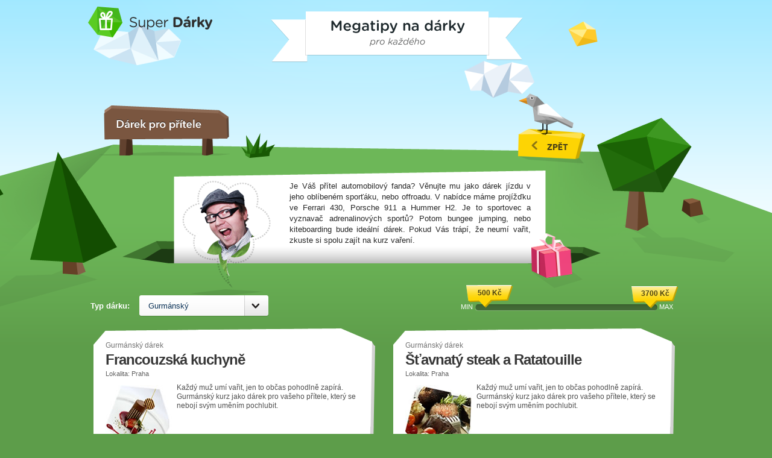

--- FILE ---
content_type: text/html; charset=UTF-8
request_url: https://www.superdarky.cz/darek-pro-pritele/?typ=gurman
body_size: 4929
content:
<!DOCTYPE html PUBLIC "-//W3C//DTD XHTML 1.1//EN" "http://www.w3.org/TR/xhtml11/DTD/xhtml11.dtd">
<html xmlns="http://www.w3.org/1999/xhtml" xml:lang="cs">
<head>
<meta http-equiv="Content-Type" content="text/html; charset=utf-8" />
<title>Dárek pro přítele | Dárky &ndash; Zážitky.cz</title>
<link rel="shortcut icon" href="/favicon.ico" type="image/ico" />
<link href="/inc/css/darky.css" type="text/css" rel="stylesheet" media="screen" />
<link href="/inc/css/chosen.css" type="text/css" rel="stylesheet" media="screen" />
<!--[if IE]>
  <link href="/inc/css/darky.ie.css" type="text/css" media="screen" rel="stylesheet" />
<![endif]-->
<!--[if lte IE 6]>
  <link href="/inc/css/darky.ie6.css" type="text/css" media="screen" rel="stylesheet" />
<![endif]-->
<? if ($_SERVER['HTTP_HOST'] == 'vanocni.zazitky.cz.dev'): ?>
<script type="text/javascript" src="/inc/js/mootools-1.2.4-core-nc.js"></script>
<script type="text/javascript" src="/inc/js/mootools-1.2.4.2-more-nc.js"></script>
<? else: ?>
<script type="text/javascript" src="/inc/js/mootools-1.2.4-core-yc.js"></script>
<script type="text/javascript" src="/inc/js/mootools-1.2.4.2-more-yc.js"></script>
<? endif ?>
<script type="text/javascript" src="/inc/js/zazitky.darky.js"></script>
<script type="text/javascript" src="/inc/js/chosen.min.js"></script>
<script type="text/javascript" src="/inc/js/reftracker.js"></script>
<meta property="fb:page_id" content="160334373084" /> </head>

<body>
<!-- Google Tag Manager -->
<noscript><iframe src="//www.googletagmanager.com/ns.html?id=GTM-MFNPTJ"
height="0" width="0" style="display:none;visibility:hidden"></iframe></noscript>
<script>(function(w,d,s,l,i){w[l]=w[l]||[];w[l].push({'gtm.start':
new Date().getTime(),event:'gtm.js'});var f=d.getElementsByTagName(s)[0],
j=d.createElement(s),dl=l!='dataLayer'?'&l='+l:'';j.async=true;j.src=
'//www.googletagmanager.com/gtm.js?id='+i+dl;f.parentNode.insertBefore(j,f);
})(window,document,'script','dataLayer','GTM-MFNPTJ');</script>
<!-- End Google Tag Manager -->
<!-- top/bottom background -->
<div id="bg-top" class="detail-cat">
<div id="clouds">
<div id="bg-bottom">
  <!-- page wrapper -->
  <div id="page-wrapper">
    <!-- header -->
    <div id="header">
      <p id="subtitle" class="overlap"><a href="http://www.superdarky.cz/">Megatipy na dárky pro každého</a></p>
    </div>
    <!--/ header -->
    <hr />
    <!-- content -->
    <div id="content"><a href="/" class="back">Všechny vánoční dárky</a>
	<div class="cat-header cat2">
						<h1 class="title2"><span></span>Dárek pro přítele</h1>
			<div class="about">Je Váš přítel automobilový fanda? Věnujte mu jako dárek jízdu v jeho oblíbeném sporťáku, nebo offroadu. V nabídce máme projížďku ve Ferrari 430, Porsche 911 a Hummer H2. Je to sportovec a vyznavač adrenalinových sportů? Potom bungee jumping, nebo kiteboarding bude ideální dárek. Pokud Vás trápí, že neumí vařit, zkuste si spolu zajít na kurz vaření.</div>
			      <div id="filter">
        <div class="type">
          <label for="gift_type"><strong>Typ dárku:</strong></label>
		  <div class="options"><span>
		  Gurmánský		  </span></div>
		  <div class="sitetype" style="display: none;">
		    <a href="<? $page = split('\?', $_SERVER['REQUEST_URI']); echo $page[0] ?>">Všechny typy</a>
			<a href="?typ=adrenalin">Adrenalinový</a>
			<a href="?typ=auto">Automobilový</a>
			<a href="?typ=gurman">Gurmánský</a>
			<a href="?typ=krasa">Pro krásu</a>
			<a href="?typ=relaxace">Relaxační</a>
			<a href="?typ=vzduch">Vzdušný</a>
			<a href="?typ=povolani">Povolání na zkoušku</a>
			<a href="?typ=exkluzivni" class="last">Exkluzivní</a>
		  </div>

        </div>
        <div id="price-range" class="double-slider">
          
          <div class="range">
            <input type="hidden" name="min" value="0" class="input-min" />
            <input type="hidden" name="max" value="0" class="input-max" />
            <label class="min">Min <input type="text" name="view[min]" value="" class="output-min" /></label>
            <label class="max">Max <input type="text" name="view[max]" value="" class="output-max" /></label>
            <span class="knob-min"><span></span></span>
            <span class="knob-max"><span></span></span>
          </div>
        </div>
      </div>

	</div>
    
      <div id="item">
        <div class="item">
          <h2><em>Gurmánský dárek</em> <a href="http://www.zazitky.cz/gurmanske-zazitky/francouzska-kuchyne/" onclick="window.open('http://www.zazitky.cz/gurmanske-zazitky/francouzska-kuchyne/'); return false">Francouzská kuchyně</a></h2>
          <p class="location">Lokalita: Praha</p>
          <img src="/img/zazitky/francouzska-kuchyne.jpg" width="110" height="110" alt="" class="left" />
          <p>Každý muž umí vařit, jen to občas pohodlně zapírá. Gurmánský kurz jako dárek pro vašeho přítele, který se nebojí svým uměním pochlubit.</p>
          <p class="price">Cena od: <strong>3 699&nbsp;Kč</strong></p>
          <p class="more"><a href="http://www.zazitky.cz/gurmanske-zazitky/francouzska-kuchyne/" onclick="window.open('http://www.zazitky.cz/gurmanske-zazitky/francouzska-kuchyne/'); return false">více o zážitku</a></p>
        </div>
        <div class="item">
          <h2><em>Gurmánský dárek</em> <a href="http://www.zazitky.cz/gurmanske-zazitky/stavnaty-steak-a-ratatouille/" onclick="window.open('http://www.zazitky.cz/gurmanske-zazitky/stavnaty-steak-a-ratatouille/'); return false">Šťavnatý steak a Ratatouille</a></h2>
          <p class="location">Lokalita: Praha</p>
          <img src="/img/zazitky/stavnaty-steak-a-ratatouille.jpg" width="110" height="110" alt="" class="left" />
          <p>Každý muž umí vařit, jen to občas pohodlně zapírá. Gurmánský kurz jako dárek pro vašeho přítele, který se nebojí svým uměním pochlubit.</p>
          <p class="price">Cena od: <strong>3 699&nbsp;Kč</strong></p>
          <p class="more"><a href="http://www.zazitky.cz/gurmanske-zazitky/stavnaty-steak-a-ratatouille/" onclick="window.open('http://www.zazitky.cz/gurmanske-zazitky/stavnaty-steak-a-ratatouille/'); return false">více o zážitku</a></p>
        </div>
        <div class="item">
          <h2><em>Gurmánský dárek</em> <a href="http://www.zazitky.cz/gurmanske-zazitky/umeni-sushi-a-japonske-kuchyne/" onclick="window.open('http://www.zazitky.cz/gurmanske-zazitky/umeni-sushi-a-japonske-kuchyne/'); return false">Umění sushi a&nbsp;japonské kuchyně</a></h2>
          <p class="location">Lokalita: Praha</p>
          <img src="/img/zazitky/umeni-sushi-a-japonske-kuchyne.jpg" width="110" height="110" alt="" class="left" />
          <p>Vyzkoušejte si výrobu sushi! Vlastnoručně vyrobené japonské pokrmy obohatí vaše kulinářské rozhledy.</p>
          <p class="price">Cena od: <strong>3 699&nbsp;Kč</strong></p>
          <p class="more"><a href="http://www.zazitky.cz/gurmanske-zazitky/umeni-sushi-a-japonske-kuchyne/" onclick="window.open('http://www.zazitky.cz/gurmanske-zazitky/umeni-sushi-a-japonske-kuchyne/'); return false">více o zážitku</a></p>
        </div>
        <div class="item">
          <h2><em>Gurmánský dárek</em> <a href="http://www.zazitky.cz/gurmanske-zazitky/za-tajemstvim-morskych-plodu/" onclick="window.open('http://www.zazitky.cz/gurmanske-zazitky/za-tajemstvim-morskych-plodu/'); return false">Za tajemstvím mořských plodů</a></h2>
          <p class="location">Lokalita: Praha</p>
          <img src="/img/zazitky/za-tajemstvim-morskych-plodu.jpg" width="110" height="110" alt="" class="left" />
          <p>Každý muž umí vařit, jen to občas pohodlně zapírá. Gurmánský kurz jako dárek pro vašeho přítele, který se nebojí svým uměním pochlubit.</p>
          <p class="price">Cena od: <strong>3 699&nbsp;Kč</strong></p>
          <p class="more"><a href="http://www.zazitky.cz/gurmanske-zazitky/za-tajemstvim-morskych-plodu/" onclick="window.open('http://www.zazitky.cz/gurmanske-zazitky/za-tajemstvim-morskych-plodu/'); return false">více o zážitku</a></p>
        </div>
        <div class="item">
          <h2><em>Gurmánský dárek</em> <a href="http://www.zazitky.cz/gurmanske-zazitky/cokoladove-tvoreni/" onclick="window.open('http://www.zazitky.cz/gurmanske-zazitky/cokoladove-tvoreni/'); return false">Čokoládové tvoření</a></h2>
          <p class="location">Lokalita: Praha</p>
          <img src="/img/zazitky/cokoladove-tvoreni.jpg" width="110" height="110" alt="" class="left" />
          <p>Přestaňte se olizovat a pojďte si vytvořit vlastní tabulku čokolády a pralinky dle vašeho gusta. ;-) Fantazii se meze nekladou.</p>
          <p class="price">Cena od: <strong>2 399&nbsp;Kč</strong></p>
          <p class="more"><a href="http://www.zazitky.cz/gurmanske-zazitky/cokoladove-tvoreni/" onclick="window.open('http://www.zazitky.cz/gurmanske-zazitky/cokoladove-tvoreni/'); return false">více o zážitku</a></p>
        </div>
        <div class="item">
          <h2><em>Gurmánský dárek</em> <a href="http://www.zazitky.cz/gurmanske-zazitky/cokolada-a-pralinky/" onclick="window.open('http://www.zazitky.cz/gurmanske-zazitky/cokolada-a-pralinky/'); return false">Čokoláda a pralinky</a></h2>
          <p class="location">Lokalita: Praha</p>
          <img src="/img/zazitky/cokolada-a-pralinky.jpg" width="110" height="110" alt="" class="left" />
          <p>Pronikněte do tajů čokolády a&nbsp;odneste si vlastnoručně vyrobenou bonboniéru.</p>
          <p class="price">Cena od: <strong>3 699&nbsp;Kč</strong></p>
          <p class="more"><a href="http://www.zazitky.cz/gurmanske-zazitky/cokolada-a-pralinky/" onclick="window.open('http://www.zazitky.cz/gurmanske-zazitky/cokolada-a-pralinky/'); return false">více o zážitku</a></p>
        </div>
					<div class="item">
						<h2><em>Univerzální dárek</em> <a href="http://www.zazitky.cz/automobilove-zazitky/univerzalni-certifikat/#objednavka-zazitku">Univerzální certifikát</a></h2>
						<a href="http://www.zazitky.cz/automobilove-zazitky/univerzalni-certifikat/#objednavka-zazitku"><img src="/img/zazitky/univerzalni-certifikat.jpg" width="110" height="110" alt="" class="left" /></a>
						<p>Pokud nevíte, jaký dárek vybrat, zvolte náš univerzální certifikát. Vámi obdarovaný si může sám zvolit konkrétní zážitek.</p>
						<p class="price">Cena od: <strong>500&nbsp;Kč</strong></p>
						<p class="more"><a href="http://www.zazitky.cz/automobilove-zazitky/univerzalni-certifikat/#objednavka-zazitku">více o zážitku</a></p>
					</div>      </div>
      <div id="empty-page">
        <h2>Jejda, nic jsme pro vás nenašli. Zkuste změnit typ zážitku, nebo cenový rozsah.</h2>
      </div>      
      <div class="clear">&nbsp;</div>
      
<?php/*      <h2 class="title-next"><span></span>Komu dále najít dárek?</h2>
	<div id="categories" class="categories nobg">
	   <div class="pritelkyne cat-box">
          <a href="/darek-pro-pritelkyni/" title="Dárek pro přítelkyni" class="main">Dárek pro přítelkyni</a>
		  <a href="/darek-pro-pritelkyni/" title="Dárek pro přítelkyni">
		  <span>Dárky </span>
		  <strong>pro přítelkyni</strong>
		  </a>
          <div class="bubble">
            <p><span>Věnujte jí něco výjimečného! Originální dárky pro vaši lásku najdete právě zde!</span>
			<a href="/darek-pro-pritelkyni/">Dárek pro přítelkyni</a></p>
          </div>
        </div>
		
        <div class="pritel cat-box">
		<a href="/darek-pro-pritele/" title="Dárek pro přítele" class="main">Dárek pro přítele</a>
		<a href="/darek-pro-pritele/" title="Dárek pro přítele">
          <span>Dáreky </span> 
		  <strong>pro přítele</strong>
		</a>
          <div class="bubble">
            <p>
			<span>Darujte mu něco, z&nbsp;čeho mu spadne čelist až na zem. I&nbsp;takové dárky máme!</span>
			<a href="/darek-pro-pritele/">Dárek pro přítele</a></p>
          </div>
		</div>
		
        <div class="zeny cat-box">
        <a href="/darky-pro-zeny/" title="Dárky pro ženy" class="main">Dárky pro ženy</a>
		<a href="/darky-pro-zeny/" title="Dárky pro ženy">
		  <span>Dárky</span> 
		  <strong>pro ženy</strong>
		</a>
          <div class="bubble">
            <p>
			<span>Vyberte vhodný dárek pro manželku, kamarádku nebo ségru. Spokojenost obdarované zaručena!</span>
			<a href="/darek-pro-sestru/">Dárek pro sestru</a><br />
			<a href="/darek-pro-dceru/">Dárek pro dceru</a><br />
			<a href="/darky-pro-zeny/">Dárky pro ženy</a>
			</p>
          </div>
        </div>
		
        <div class="muzi cat-box">
        <a href="/darky-pro-muze/" title="Dárky pro muže" class="main">Dárky pro muže</a>
		<a href="/darky-pro-muze/" title="Dárky pro muže">
		  <span>Dárky</span>
		  <strong>pro muže</strong>
		</a>
          <div class="bubble">
            <p>
			<span>Vybírejte z&nbsp;naší bohaté vánoční nabídky a&nbsp;udělejte mu radost. Manžel, brácha nebo kamarád, všichni budou nadšení.</span>
			<a href="/darek-pro-bratra/">Dárek pro bratra</a><br />
			<a href="/darek-pro-syna/">Dárek pro syna</a><br />
			<a href="/darky-pro-muze/">Dárky pro muže</a>
			</p>
          </div>
		</div>
		
        <div class="rodice cat-box">
        <a href="/darky-pro-rodice/" title="Dárky pro rodiče" class="main">Dárky pro rodiče</a>
		<a href="/darky-pro-rodice/" title="Dárky pro rodiče">
		  <span>Dárky </span>
		  <strong>pro rodiče</strong>
		</a>
          <div class="bubble">
            <p>
			<span>Dejte průchod fantazii a&nbsp;vyberte rodičům netradiční vánoční dárek. Dárek, který se jim vryje do paměti.</span>
			<a href="/darek-pro-maminku/">Dárek pro maminku</a><br />
			<a href="/darek-pro-tatinka/">Dárek pro tatinka</a><br />
			<a href="/darky-pro-rodice/">Dárky pro rodiče</a>
			</p>
          </div>
        </div>
		
        <div class="prarodice cat-box">
        <a href="/darky-pro-dedecka-a-babicku/" title="Dárky pro dědečka a babičku" class="main">Dárky pro dědečka a babičku</a>
		<a href="/darky-pro-dedecka-a-babicku/" title="Dárky pro dědečka a babičku">
		  <span>Dárky <b>pro babičku</b></span>
		  <strong>a dědečka</strong>
		</a>
          <div class="bubble">
            <p>
			<span>Věnujte babičce a&nbsp;dědečkovi hezký dárek. Vaše vánoční překvapení bude milým důkazem toho, jak moc své prarodiče milujete.</span>
			<a href="/darek-pro-dedecka/">Dárek pro dědečka</a><br />
			<a href="/darek-pro-babicku/">Dárek pro babičku</a><br />
			<a href="/darky-pro-dedecka-a-babicku/">Dárky pro<br> dědečka a babičku</a>
			</p>
          </div>
        </div>
		
        <div class="kamaradi cat-box">
        <a href="/darky-pro-kamarady/" title="Dárky pro kamarády" class="main">Dárky pro kamarády</a>
		<a href="/darky-pro-kamarady/" title="Dárky pro kamarády">
		  <span>Dárky </span>
		  <strong>pro kamarády</strong>
		</a>
          <div class="bubble">
            <p>
			<span>Máte chuť spáchat spolu s&nbsp;kamarády něco bláznivého? Adrenalinové dárky jsou tou správnou volbou!</span>
			<a href="/darek-pro-kamaradku/">Dárek pro kamarádku</a><br />
			<a href="/darek-pro-kamarada/">Dárek pro kamaráda</a><br />
			<a href="/darky-pro-kamarady/">Dárky pro kamarády</a>
			</p>
          </div>
        </div>
		<div class="deti cat-box">
        <a href="/darky-pro-deti/" title="Dárky pro děti" class="main">Dárky pro děti</a>
		<a href="/darky-pro-deti/" title="Dárky pro děti">
		  <span>Dárky </span>
		  <strong> pro děti</strong>
		</a>
          <div class="bubble">
            <p>
			<span>Máte chuť spáchat spolu s&nbsp;kamarády něco bláznivého? Adrenalinové dárky jsou tou správnou volbou!</span>
			<a href="/darky-pro-kluky/">Dárek pro kluky</a><br />
			<a href="/darky-pro-divky/">Dárek pro dívky</a><br />
			<a href="/darky-pro-deti/">Dárky pro děti</a>
			</p>
          </div>
        </div>
	</div>
*/?>
    </div>
    <!--/ content -->
    <hr />


    <!-- footer -->
    <div id="footer">
	  <div id="f-facebook">
        <p>
			Zážitky.cz
			<b><a href="http://www.facebook.com/zazitky.cz">na Facebooku</a></b>
        </p>
	  </div><div class="separator">&nbsp;</div>
      <div id="f-phone">
        <p>
			<span>Volejte</span>
            <strong>222&nbsp;313&nbsp;010</strong>
            (od 9:00 do 18:00)
        </p>
	  </div><div class="separator">&nbsp;</div>
	  <div id="f-email">
        <p>
            <span>Pište</span>
			<a href="mailto:info@zazitky.cz">info@zazitky.cz</a>
            (nonstop)
        </p>
      </div>
      
	  <div class="link-box">
	  <h4>Další zážitky</h4>
	  <a href="http://www.zazitky.cz/exkluzivni-adrenalin/" title="Adrenalinové zážitky">Adrenalinové zážitky</a><br />
	  <a href="http://www.zazitky.cz/vyhlidkove-lety/" title="Vyhlídkové lety">Vyhlídkové lety</a><br />
	  <a href="http://www.zazitky.cz/lety-balonem/" title="http://www.zazitky.cz/lety-balonem/">Vyhlídkové lety balónem</a><br />
	  <a href="http://www.zazitky.cz/thajske-masaze/" title="Thajské masáže">Thajské masáže</a>

	  </div>
	  <div class="link-box">
	  <h4>Doporučujeme</h4>
	  <a href="http://www.jninterier.cz/vestavene-skrine/" title="Vestavěné skříně">Vestavěné skříně</a><br />
	  <a href="http://www.jninterier.cz/kuchyne/" title="Kuchyně">Kuchyně</a><br />
	  <a href="http://valentynske.zazitky.cz/" title="Valentýnské dárky">Valentýnské dárky</a><br />
	  <a href="http://vanocni.zazitky.cz/" title="Vánoční dárky">Vánoční dárky</a><br />
	  <a href="http://www.dumknihy.cz/fifty-shades-darker-padesat-odstinu-temnoty" title="Padesát odstínů temnoty">Padesát odstínů temnoty</a><br />
	  <a href="http://www.ms-v-hokeji.cz/" title="MS v hokeji 2013">MS v hokeji 2013</a><br />
	  <a href="http://www.topenivodaplyn.cz/junkers" title="Junkers">Junkers</a><br />
	  <a href="http://www.dumknihy.cz/prazdne-misto" title="Prázdné místo">Prázdné místo</a>
	  </div>
	  <? /*
	  <div class="link-box">
	  <h4>Doporučujeme</h4>
	  <a href="/" title="">Odkaz v kategorii</a><br />
	  <a href="/" title="">Odkaz v kategorii</a><br />
	  <a href="/" title="">Odkaz v kategorii</a><br />
	  <a href="/" title="">Odkaz v kategorii</a>
	  </div>
	  <div class="link-box last">
	  <h4>Doporučujeme</h4>
	  <a href="/" title="">Odkaz v kategorii</a><br />
	  <a href="/" title="">Odkaz v kategorii</a><br />
	  <a href="/" title="">Odkaz v kategorii</a><br />
	  <a href="/" title="">Odkaz v kategorii</a>
	  </div>
	  */ ?>

	
      <div class="clear"></div>
        
        <div id="copy"><a href="http://www.zazitky.cz" class="zazitky" onclick="window.open('http://www.zazitky.cz'); return false">Zážitky.cz</a></div>
		<span id="giant"><a href="http://www.giant.cz/" class="logo" title="Giant interactive s.r.o.">giant.cz</a></span>
    </div>

    <!--/ footer -->

    <!-- analytics -->
    <? /*    
    <script type="text/javascript">
    var gaJsHost = (("https:" == document.location.protocol) ? "https://ssl." : "http://www.");
    document.write(unescape("%3Cscript src='" + gaJsHost + "google-analytics.com/ga.js' type='text/javascript'%3E%3C/script%3E"));
    </script>
    <script type="text/javascript">
    try {
    var pageTracker = _gat._getTracker("UA-3904843-1");
    pageTracker._setDomainName(".zazitky.cz");
    pageTracker._trackPageview();
    } catch(err) {}</script> */ ?>
    <? /*
    <!-- Customized Google Analytics tracking code by H1.cz -->
    <script type="text/javascript" src="http://analytics.seo.cz/ga-set.js"></script>
    <script type="text/javascript"><!--
    var pageTracker = _ga._getTracker('UA-3904843-9', '');
    pageTracker._trackPageview();
    //--></script>
    <!--/ analytics -->
    ?>  </div>
  <!--/ page wrapper -->
</div>
</div>
</div>
<!--/ top/bottom background -->
</body>
</html>


--- FILE ---
content_type: text/css
request_url: https://www.superdarky.cz/inc/css/darky.css
body_size: 5333
content:
@charset "utf-8";
/* CSS Document - darky.zazitky.cz */


/*******************************************************************/
/*                                                           RESET */
/*******************************************************************/
* { padding: 0px; margin: 0px; }

body { font-family: "Trebuchet MS", Arial, Helvetica, sans-serif; color: #333; font-size: 13px; background-color: #5d9d4a;}


/*******************************************************************/
/*                                                          GLOBAL */
/*******************************************************************/
.clear { clear: both; height: 0; overflow: hidden;}
.hide { display: none; }
.left { text-align: left; }
.right { text-align: right; }
.center { text-align: center; }
.small { font-size: 11px; }

img { border: none; }
a img { border: none; }
a { color: #333333; text-decoration: underline; outline: none !important; }
a:hover { color: #F26231; }

img.right { float: right; margin-left: 8px; margin-bottom: 5px; margin-top: 3px; }
img.left { float: left; margin-right: 8px; margin-bottom: 5px; margin-top: 3px; }

hr { display: none; }
.hr-line { height: 1px; overflow: hidden; background-color: #CCCCCC; }

/***************/
/* OVERLAPPING */
/***************/
.overlap,
.overlap * { display: block; position: relative; overflow: hidden; }
.overlap span { position: absolute; left: 0; top: 0; width: 100%; height: 100%; background-position: left top; background-repeat: no-repeat; }
a.overlap span,
.overlap a span { cursor: pointer; }

/********/
/* FORM */
/********/
form {}
form * { font-family: "Trebuchet MS", Arial, Helvetica, sans-serif; color: #666; vertical-align: middle; }
form .input, textarea { padding: 5px 7px; }
form .input, select, textarea { font-size: 12px; border: 1px solid #CCCCCC; padding: 2px; }
form fieldset { border: none; padding: 0px; margin: 0px; }
form button { border: none; background: none; }

/************************/
/* BASIC TAG DEFINITION */
/************************/
h1 { font-style: italic; letter-spacing: -2px; font-size: 27px; color: #fff; margin-bottom: 30px; }
h1 strong { font-size: 28px; color: #fff; font-weight: bold; display: block; letter-spacing: -2px; padding-top: 2px; line-height: 28px; }
h1 span { display: block; padding: 11px 0px 0px 41px; }
h1 a { font-size: 10px; text-decoration: none; font-size: 10px; line-height: 12px; text-transform: uppercase; letter-spacing: normal; color: #BAB5E1; font-weight: normal; }
h1 a:hover { text-decoration: underline; color: #BAB5E1; }
h2 { letter-spacing: -1px; font-size: 23px; color: #fff; font-style: italic; font-weight: normal; }
ul { margin-left: 2em; }
ol { margin-left: 3em; }
ol p { padding-left: 0; }
p { margin: 0.3em 0 0.7em; }
a { color: #333333; text-decoration: underline; font-weight: bold; }
a:hover { color: #264D6F; text-decoration: none; }

/*******************************************************************/
/*                                                          LAYOUT */
/*******************************************************************/
#bg-top { background: #5d9d4a url(/img/bg-top.png) 50% 0% no-repeat; overflow: hidden;}
#bg-top.detail-cat {background: #5d9d4a url(/img/bg-top-detail.png) 50% 0px no-repeat;}
#bg-top.certifikat {background: #5d9d4a url(/img/bg-top-certifikat.png) 50% 0px no-repeat;}
#bg-bottom { background: url(/img/bg-bottom.png) center bottom repeat-x; position: realtive; overflow: hidden;}
#page-wrapper { width: 1000px; margin: auto; position:relative;}
#content { min-height: 200px; height: 100%; overflow: hidden; padding: 10px 0 20px; position: relative; }
.motive {position: absolute; top: 875px; left: -242px;}

/*******************************************************************/
/*                                                          HEADER */
/*******************************************************************/
#header { height: 100px; position: relative; }
#logo {padding: 0px;  z-index: 1;  width: 114px; height:78px; top: 30px; left: 5px; background-image: url(/img/logo.png); text-indent: -9999px;}
#subtitle { width: 735px; height: 110px; margin: 0; position: absolute; top: 0px; left: 0px; z-index: 0; line-height: 20px; text-align: center; background-image: url(/img/label.png); color: #fff; }
#subtitle a {display: block; width: 723px; height: 107px; text-indent: -9999px;}
#clouds {background-image: url(/img/clouds.png); background-position: 0px 0px; background-repeat: repeat-x;}

/*******************************************************************/
/*                                                         CONTENT */
/*******************************************************************/
h1.ico,
h2.ico { height: 55px; line-height: 55px; padding-left: 65px; background-repeat: no-repeat; background-position: 0 0; }
h1.ico.gift,
h2.ico.gift { background-image: url(/img/h2-ico-gift.png); }
h1.ico.bulb,
h2.ico.bulb { background-image: url(/img/h2-ico-bulb.png); }
p.intro { color: #264D6F; margin: 10px 70px 20px; padding-bottom: 40px; background: url(/img/hr.png) 105px bottom no-repeat; }
#page-levne p.intro,
#page-exkluzivni p.intro { background-position: center bottom; }
div.line { clear: both; width: 862px; height: 21px; margin: 20px auto;}
.link-hp a { float: right; display: block; width: 155px; padding-left: 40px; margin: -72px 250px 0 0; color: #264D6F; text-decoration: none; background: url(/img/ico-house.png) 0 0 no-repeat; line-height: 33px; border-right: 1px solid #264D6F; }
.link-hp a:hover { text-decoration: underline; }
img.section-img { margin: -15px 30px 20px; }
.legend {position: absolute; top: 450px; left: 10px; width: 700px; z-index: 500; color: #fff;}
.legend .column {float:left; width: 280px; font-size: 11px; height: 160px;}
.legend .column  h2 {font-size: 30px;}
.legend .column  h2 span {display: block; font-size: 14px; padding: 5px 0px 0px;}
.legend .column.certifikat {padding-left: 140px; width: 120px; background: url(/img/certifikat.png) 0% 20px no-repeat; }
.legend .column.certifikat p {line-height: 18px;}
.legend .column.certifikat a {display: block; position: absolute; top: 105px; left: 500px; z-index: 1001; background: url(/img/certifikat-link.png) 0% 0% no-repeat; width: 38px; height: 32px; text-indent: -9999px;}
.legend .column.separator {width: 80px; background: url(/img/green-separator.png) 50% 50% no-repeat;}
.legend .column.doporuceni {line-height: 18px; }
.back {display: block; width: 111px; height: 116px; background: url(/img/back.png) 0% 0% no-repeat; text-align: center; line-height: 38px; text-decoration:  none; text-indent: 15px; position: absolute; right: 170px; top: 55px; z-index: 100; text-indent: -9999px;}
.back:hover {text-decoration: underline;}

/**********/
/* FILTER */
/**********/
#filter { height: 40px; padding-top: 10px; position: absolute; top: 370px; width: 940px; margin-left: 10px;}
#filter div.type { width: 295px; padding-left: 0px; float: left; height: 36px; line-height: 36px; position: realtive;}
#filter div.type label {color: #fff;}
.options {width: 214px; height: 36px; float: right; background: url(/img/bg-select.png) 0% 0% no-repeat; line-height: 36px; cursor: pointer;}
.options span {margin-left: 15px; color: #0b3257;}
.sitetype {position: absolute; width: 173px; background: #fff; z-index: 1000; left: 81px; top: 45px; border: solid 1px #ccc; border-top: none;}
.sitetype a {display: block; color: #0b3257;  padding: 3px 5px 3px 15px !important; text-decoration: none; border-bottom: solid 1px #79975f; font-size: 13px; font-weight: normal; line-height: 20px;}
.sitetype a.last {border-bottom: none;}
.sitetype a:hover {background: #fafafa;}

/* PRICE RANGE */
#price-range { float: right; padding: 3px 0px 0px 0px; }
#price-range .knob-min span { display: block; position: absolute; top: -32px; left: -20px; width: 78px; height: 38px; padding: 0px; text-align: center; line-height: 27px; background: url(/img/block-search-knobs.png) no-repeat right top; color: #4d4310; font-weight: bold; font-size: 12px;  cursor: e-resize; }
#price-range .knob-max span { display: block; position: absolute; top: -32px; right: -40px; width: 78px; height: 38px; line-height: 27px; padding: 0px; text-align: center; background: url(/img/block-search-knobs.png) no-repeat right bottom; color: #4d4310; font-weight: bold; font-size: 12px; cursor: e-resize; }
#price-range .range { width: 302px; height: 11px; background: url(/img/range.png); position: relative; top: 12px; display: block; }
#price-range label { text-transform: uppercase; font-size: 11px; color: #fff; position: absolute; top: -2px; }
#price-range label.min { left: -24px; }
#price-range label.max { right: -26px; text-align: right; }
#price-range label input { display: none; }
#price-range .knob-min,
#price-range .knob-max { display: block; width: 1px; height: 1px; position: absolute; top: 0px; }

#price-range .price { float: left; font-weight: bold; }

#empty-page { text-align: center; height: 200px;}
#empty-page h2 { color: #fff; }

/********/
/* ITEM */
/********/
#item { margin: 10px 0 10px 0px; height: 100%; overflow: auto; padding-bottom: 20px; clear: both; }
.item { height: 260px; width: 427px; float: left; margin: 10px 15px 20px 15px; padding: 20px 20px 0; background: url(/img/item-snowflakes-bg.png) 0 0 no-repeat; overflow: visible; position: relative; }
.item h2 { font-size: 24px; letter-spacing: -1px; font-style: normal; color: #383838; padding: 20px 0px 0px; position: relative; line-height: 1; }
.item h2 em { font-style: normal; font-size: 12px; letter-spacing: normal; position: absolute; top: 0px; left: 0px; line-height: 1.4; color: #737373; font-weight: normal; }
.item h2 a { color: #383838; text-decoration: none; }
.item h2 a:hover { color: #383838; text-decoration: underline; }
.item p { margin: 10px 0; line-height: 1.3; font-size: 12px; color: #4f4f4f;}
.item p.price { width: 153px; height: 41px; line-height: 48px; font-size: 15px; color: #000; margin: 10px 0 0; background: url(/img/bg-cena.png) 0% 0% no-repeat; position: absolute; bottom: 50px; right: 35px; text-align: center; letter-spacing: -1px;}
.item p.location { font-size: 11px; color: #626262; padding-top: 0; line-height: 11px; position: relative; margin: 6px 0 10px; }
.item p.temporary strong, p.temporary strong { background-color: #FAE9F4; border: 1px solid #E792C7; color: #BD278F; padding: 3px 5px; font-size: 11px; }
.item .more { position: absolute; bottom: -30px; left: 150px; }
.item .more a { display: block; width: 159px; height: 86px; padding: 0px; color: #4e4100; text-decoration: none; font-weight: bold; font-size: 14px; padding-left: 30px; background: url(/img/item-more-bg.png) 0 0 no-repeat; line-height: 80px; }

/* Certifikat*/
#certifikat { width: 1000px; height: 132px; background: url(/img/certifikat.png) 0% 0% no-repeat; padding-top: 1px; margin: 15px 0px 30px; position: relative;}
#certifikat p { margin: 35px 10px 0px 220px; font-size: 16px; }
#certifikat p a { font-weight: normal; display: block; line-height: 41px; background: url(/img/certifikat-link.png) 100% 0% no-repeat; text-decoration: none; margin-right: 120px; }
#certifikat p a:hover { background-position: bottom right; }
#certifikat p a.uni_link {display: block; width: 170px; height: 95px; border: solid 1px; position: absolute; top: 8px; left: 25px; background: none; text-indent: -9999px; border: none;}
.universal {position: absolute; top: -2px; right: 270px;}
#universal #item {margin: 10px 0px; overflow: hidden;}
#universal .item {width: 940px; height: 86px; background: url(/img/long-item.png) 0% 0% no-repeat; margin: 10px 0px; padding: 23px 30px;}
#universal .item .left {margin-left: 15px;}
#universal .item .box1 {float:left; width: 450px; margin-left: 10px;}
#universal .item .price {left: 620px; top: 30px; }
#universal .item .moredetail {position: absolute; top: 45px; left: 820px; width: 139px; height: 40px; line-height: 40px; background: url(/img/bg-more.png) 0% 100% no-repeat; color: #6f99be; text-align: center; text-decoration: none; text-indent: -10px;}
#universal .item .moredetail:hover {background-position: top left; color: #fff;}
.order {display: block; width: 170px; height: 62px; background: url(/img/objednat.png) 0% 0% no-repeat; color: #fff; font-size: 14px; line-height: 58px; position: absolute; font-size: 16px; top: 480px; left: 375px; z-index: 1000; text-align: center; text-decoration: none; text-indent: -9999px;}
.order:hover {color: #fff; text-decoration: underline;}
#certifikat-range.range {width: 615px; height: 81px; background: url(/img/certifikatrange.png) 0% 0% no-repeat; position: absolute; top: 345px; left: 149px;}
#certifikat-range.range span {display: block; width: 35px; height: 60px;cursor: pointer; position: absolute; top: 10px; z-index: 100;}
.price1 {left: 10px;}
.price2 {left: 46px;}
.price3 {left: 82px;}
.price4 {left: 118px;}
.price5 {left: 154px; width: 40px !important;}
.price6 {left: 195px; width: 40px !important;}
.price7 {left: 237px; width: 40px !important;}
.price8 {left: 279px;  width: 40px !important;}
.price9 {left: 320px; width: 40px !important;}
.price10 {left: 360px; width: 40px !important;}
.price11 {left: 400px; width: 40px !important;}
.price12 {left: 440px; width: 40px !important;}
.price13 {left: 480px; width: 40px !important;}
.price14 {left: 520px; width: 40px !important;}
.price15 {left: 560px; width: 40px !important;}

.range .prev {width: 25px; height: 25px; top: 27px; left: 13px; display: none;}
.range .next {width: 25px; height: 25px; top: 27px; right: 18px; display: none;}
.actual-price {position: absolute; z-index: 10; width: 90px; height: 73px; background:url(/img/price.png) 0% 0% no-repeat; top: 35px; left: 292px;}
.actual-price b {display: block; text-align:center; width: 70px; margin: 41px 5px 0px; color: #fff; font-size: 15px;}
.horizontal {background: url(/img/horizontal.png) 50% 50% no-repeat; text-align: center; color: #fff; font-size: 16px; font-weight: normal; margin: 10px 0px;}

/* IMG TITLES */
.title-recomm { width: 388px; height: 74px; position: relative; font-size: 13px; padding: 20px;}
.title-recomm span { position: absolute; width: 287px; height: 102px; background: url(/img/title.png) 0% 0% no-repeat; top: 0px; left: 0px;}
.title-next { width: 388px; height: 74px; position: realtive; font-size: 13px;}
.title-next span { position: absolute; width: 388px; height: 74px; background: url(/img/title-next.png) 0% 0% no-repeat;}
.title1,.title2,.title3,.title4,.title7,.title8,.title9,.title10,.title11,.title12,.title13,.title14,.title15,.title16,.title17
,.title18,.title19,.title20,.title21,.title22,.title23,.title24,.title25,.title26,.title27 {width: 247px; height: 72px; position: absolute; font-size: 13px; top: 80px; left: 40px; padding: 10px 0px 0px 10px;}
.title1 span { position: absolute; width: 247px; height: 72px; background: url(/img/title1.png) 0% 0% no-repeat;  top: -15px; left: -15px;}
.title2 span { position: absolute; width: 247px; height: 72px; background: url(/img/title2.png) 0% 0% no-repeat;  top: -15px; left: -15px;}
.title3 span { position: absolute; width: 247px; height: 72px; background: url(/img/title3.png) 0% 0% no-repeat;  top: -15px; left: -15px;}
.title4 span { position: absolute; width: 247px; height: 72px; background: url(/img/title4.png) 0% 0% no-repeat;  top: -15px; left: -15px;}
.title5 {width: 247px; height: 87px; position: realtive; font-size: 13px; position: absolute; font-size: 13px; top: 73px; left: 10px;}
.title5 span { position: absolute; width: 247px; height: 72px; background: url(/img/title5.png) 0% 0% no-repeat;  top: -15px; left: -15px;}
.title6 {width: 247px; height: 100px; position: realtive; font-size: 13px; position: absolute; font-size: 13px; top: 73px; left: 40px;}
.title6 span { position: absolute; width: 247px; height: 100px; background: url(/img/title6.png) 0% 0% no-repeat;  top: -15px; left: -15px;}
.title7 span { position: absolute; width: 247px; height: 72px; background: url(/img/title7.png) 0% 0% no-repeat;  top: -15px; left: -15px;}
.title8 span { position: absolute; width: 247px; height: 72px; background: url(/img/title8.png) 0% 0% no-repeat;  top: -15px; left: -15px;}
.title9 span { position: absolute; width: 247px; height: 72px; background: url(/img/title9.png) 0% 0% no-repeat;  top: -15px; left: -15px;}
.title10 span { position: absolute; width: 247px; height: 72px; background: url(/img/title10.png) 0% 0% no-repeat;  top: -15px; left: -15px;}
.title11 span { position: absolute; width: 247px; height: 72px; background: url(/img/title11.png) 0% 0% no-repeat;  top: -15px; left: -15px;}
.title12 span { position: absolute; width: 247px; height: 72px; background: url(/img/title12.png) 0% 0% no-repeat;  top: -15px; left: -15px;}
.title13 span { position: absolute; width: 247px; height: 72px; background: url(/img/title13.png) 0% 0% no-repeat;  top: -15px; left: -15px;}
.title14 span { position: absolute; width: 247px; height: 72px; background: url(/img/title14.png) 0% 0% no-repeat;  top: -15px; left: -15px;}
.title15 span { position: absolute; width: 247px; height: 72px; background: url(/img/title15.png) 0% 0% no-repeat;  top: -15px; left: -15px;}
.title16 span { position: absolute; width: 247px; height: 72px; background: url(/img/title16.png) 0% 0% no-repeat;  top: -15px; left: -15px;}
.title17 span { position: absolute; width: 247px; height: 72px; background: url(/img/title17.png) 0% 0% no-repeat;  top: -15px; left: -15px;}
.title18 span { position: absolute; width: 247px; height: 72px; background: url(/img/title18.png) 0% 0% no-repeat;  top: -15px; left: -15px;}
.title19 span { position: absolute; width: 247px; height: 72px; background: url(/img/title19.png) 0% 0% no-repeat;  top: -15px; left: -15px;}
.title20 span { position: absolute; width: 247px; height: 72px; background: url(/img/title20.png) 0% 0% no-repeat;  top: -15px; left: -15px;}
.title21 span { position: absolute; width: 247px; height: 72px; background: url(/img/title21.png) 0% 0% no-repeat;  top: -15px; left: -15px;}
.title22 span { position: absolute; width: 247px; height: 72px; background: url(/img/title22.png) 0% 0% no-repeat;  top: -15px; left: -15px;}
.title23 span { position: absolute; width: 247px; height: 72px; background: url(/img/title23.png) 0% 0% no-repeat;  top: -15px; left: -15px;}
.title24 span { position: absolute; width: 247px; height: 72px; background: url(/img/title24.png) 0% 0% no-repeat;  top: -15px; left: -15px;}
.title25 span { position: absolute; width: 247px; height: 72px; background: url(/img/title25.png) 0% 0% no-repeat;  top: -15px; left: -15px;}
.title26 span { position: absolute; width: 247px; height: 72px; background: url(/img/title26.png) 0% 0% no-repeat;  top: -15px; left: -15px;}
.title27 span { position: absolute; width: 247px; height: 72px; background: url(/img/title27.png) 0% 0% no-repeat;  top: -15px; left: -15px;}

/**************/
/* CATEGORIES */
/**************/
#categories {height: 590px; z-index: 1000; margin-bottom: 30px;}
#categories.c1 { background: url(/img/kuryr.png) 100% 100% no-repeat;}
#categories.c2 { background: url(/img/kuryr.png) 100% 100% no-repeat;}
#categories.c3 { background: url(/img/kuryr.png) 100% 100% no-repeat;}
#categories.nobg {height: 485px; position: relative; z-index: 1000; background: none;}
.cat-header { margin: 0px; padding: 0px; position: relative; height: 415px;}
.cat-header.noimg { margin-top: 30px; padding: 20px 0px 20px 40px;}
.cat-header.cat26 { height: 550px;}
.cat1, .cat21 {background: url(/img/cat-pritelkyne-img.png) 160px 190px no-repeat;}
.cat2 {background: url(/img/cat-pritel-img.png) 160px 190px no-repeat;}
.cat6,.cat14,.cat15 {background: url(/img/cat-prarodice-img.png) 160px 190px no-repeat;}
.cat4,.cat16,.cat17, .cat8{background: url(/img/cat-muzi-img.png) 160px 190px no-repeat;}
.cat3,.cat20, .cat24, .cat11  {background: url(/img/cat-zeny-img.png) 160px 190px no-repeat;}
.cat7,.cat18, .cat19, .cat9 {background: url(/img/cat-kamaradi-img.png) 160px 190px no-repeat;}
.cat5,.cat12,.cat13, .cat10 {background: url(/img/cat-rodice-img.png) 160px 190px no-repeat;}
.cat23,.cat22, .cat27, .cat25 {background: url(/img/cat-deti-img.png) 160px 190px no-repeat;}

.cat-header .about {color: #272727; padding-right: 40px; text-align: justify; width: 400px; position: absolute; top: 190px; left: 340px; line-height: 18px;}
.cat-header.cat26  .about {background: url(/img/certifikat.jpg) 0% 0% no-repeat; padding-left: 160px; left: 170px;}
/* bubble */
#categories a {text-decoration: none;}
#categories .bubble {visibility: hidden; position: absolute; left: 0px; top: 150px; z-index: 1000; width: 270px; background: #fff; padding-top: 15px; padding: 5px 10px;}
#categories .bubble a { display: inline-block; color: #5d9d4a; font-weight: bold; font-size: 12px; margin: 0px; padding: 0px; background: url(/img/link.png) 0% 50% no-repeat; padding-left: 15px; margin-bottom: 10px;}
#categories .bubble span {float: right; color: #444444; font-size: 12px; padding-top: 1px;}
#categories .pritelkyne .bubble span {width: 130px;}
#categories .pritel .bubble span {width: 140px;}
#categories .zeny .bubble span {width: 145px;}
#categories .muzi .bubble span {width: 145px;}
#categories .kamaradi .bubble span {width: 125px;}
#categories .rodice .bubble span {width: 125px;}
#categories .prarodice .bubble span {width: 135px; float:left;}
#categories .deti .bubble span {width: 155px; float:left;}


/* pritelkyne */
#categories .pritelkyne { width: 168px; height: 184px; background: url(/img/cat-pritelkyne-img.png) 0% 0% no-repeat; margin: 0; position: absolute; top: 0px; left: 90px; }
#categories .pritelkyne a.main { display: block; width: 168px; height: 184px; text-decoration: none; font-size: 15px; text-indent: -9999px;}
#categories .pritelkyne a.labellink {background: url(/img/label-pritelkyne.png) 0% 0% no-repeat; display: block; width: 125px; height: 36px; line-height: 36px; font-size: 12px; padding: 0px; text-align: center; position: absolute; top: 119px; left: 0px; text-indent: -9999px;}
/* pritel */
#categories .pritel { width: 149px; height: 192px; background: url(/img/cat-pritel-img.png) 0% 0% no-repeat; margin: 0; position: absolute; top: 200px; left: 80px;}
#categories .pritel a.main { display: block; width: 149px; height: 192px; text-decoration: none; font-size: 15px; text-indent: -9999px;}
#categories .pritel a.labellink {background: url(/img/label-pritel.png) 0% 0% no-repeat; display: block; width: 105px; height: 36px; line-height: 36px; font-size: 12px; padding: 0px; text-align: center; position: absolute; top: 119px; left: 0px; text-indent: -9999px;}
/* zeny */
#categories .zeny { width: 143px; height: 163px; background: url(/img/cat-zeny-img.png) 0% 0% no-repeat; margin: 0px; position: absolute; top: 150px; left: 250px;}
#categories .zeny a.main { display: block; width: 143px; height: 163px; position: realtive; text-decoration: none; font-size: 15px; text-indent: -9999px;}
#categories .zeny a.labellink {background: url(/img/label-zena.png) 0% 0% no-repeat; display: block; width: 98px; height: 36px; line-height: 36px; font-size: 12px; padding: 0px; text-align: center; position: absolute; top: 100px; left: 0px; text-indent: -9999px;}
#categories .zeny .bubble {top: 130px;}
/* muzi */
#categories .muzi { width: 147px; height: 181px; background: url(/img/cat-muzi-img.png) 0 0 no-repeat; margin: 0px; position: absolute; top: 5px; left: 385px;}
#categories .muzi  a.main { display: block; width: 147px; height: 181px;  position: realtive; text-decoration: none; font-size: 15px; text-indent: -9999px;}
#categories .muzi a.labellink {background: url(/img/label-muz.png) 0% 0% no-repeat; display: block; width: 100px; height: 41px; line-height: 41px; font-size: 12px; padding: 0px; text-align: center; position: absolute; top: 105px; left: 0px; text-indent: -9999px;}
#categories .muzi .bubble {top: 140px;}
/* kamaradi */
#categories .kamaradi { width: 168px; height: 174px; background: url(/img/cat-kamaradi-img.png) 0% 0% no-repeat; margin: 0px; position: absolute; top: 240px; left: 395px;}
#categories .kamaradi a.main { display: block; width: 168px; height: 174px; position: realtive; text-decoration: none; font-size: 15px; text-indent: -9999px;}
#categories .kamaradi a.labellink {background: url(/img/label-kamarad.png) 0% 0% no-repeat; display: block; width: 121px; height: 36px; line-height: 36px; font-size: 12px; padding: 0px; text-align: center; position: absolute; top: 110px; left: 0px; text-indent: -9999px;}
#categories .kamaradi  .bubble {top: 140px;}
/* rodice */
#categories .rodice { width: 147px; height: 160px; background: url(/img/cat-rodice-img.png) 0% 0% no-repeat; margin: 0px; position: absolute; top: 105px; left: 550px;}
#categories .rodice a.main { display: block; width: 147px; height: 160px; position: realtive; text-decoration: none; font-size: 15px; text-indent: -9999px;}
#categories .rodice a.labellink {background: url(/img/label-rodice.png) 0% 0% no-repeat; display: block; width: 98px; height: 36px; line-height: 36px; font-size: 12px; padding: 0px; text-align: center; position: absolute; top: 100px; left: 0px; text-indent: -9999px;}
#categories .rodice  .bubble {top: 130px;}
/* prarodice */
#categories .prarodice { width: 150px; height: 172px; background: url(/img/cat-prarodice-img.png) 0% 0% no-repeat; margin-left: 9px; position: absolute; top: 235px; left: 685px;}
#categories .prarodice a.main { display: block; width: 150px; height: 172px; position: realtive; text-decoration: none; font-size: 15px; text-indent: -9999px;}
#categories .prarodice a.labellink {background: url(/img/label-prarodice.png) 0% 0% no-repeat; display: block; width: 105px; height: 47px; line-height: 47px; font-size: 12px; padding: 0px; text-align: center; position: absolute; top: 100px; left: 0px; text-indent: -9999px;}
#categories .prarodice .bubble {top: 140px; }
/* deti */
#categories .deti { width: 141px; height: 186px; background: url(/img/cat-deti-img.png) 0% 0% no-repeat; margin-left: 14px; position: absolute; top: 20px; right: 150px;}
#categories .deti a.main { display: block; width: 141px; height: 186px; position: realtive; text-decoration: none; font-size: 15px; text-indent: -9999px;}
#categories .deti a.labellink {background: url(/img/label-deti.png) 0% 0% no-repeat; display: block; width: 82px; height: 47px; line-height: 47px; font-size: 12px; padding: 0px; text-align: center; position: absolute; top: 100px; left: 0px; text-indent: -9999px;}
#categories .deti .bubble {top: 130px;}

/* compact = no image */
#categories.compact { position: realtive; height: 420px; margin-top: 25px; background: none; }
#categories.compact h2 {font-style: normal; font-weight: normal; letter-spacing: 0px;}
#categories.compact .pritelkyne a { display: block; width: 165px; height: 197px; text-decoration: none; font-size: 15px;}
#categories.compact .pritel a { display: block; width: 159px; height: 210px;  text-decoration: none; font-size: 15px;}
#categories.compact .zeny a { display: block; width: 156px; height: 181px; position: realtive; text-decoration: none; font-size: 15px;}
#categories.compact .muzi  a { display: block; width: 151px; height: 190px; position: realtive; text-decoration: none; font-size: 15px;}
#categories.compact .kamaradi a { display: block; width: 165px; height: 201px; position: realtive; text-decoration: none; font-size: 15px;}
#categories.compact .rodice a { display: block; width: 162px; height: 193px; position: realtive; text-decoration: none; font-size: 15px;}
#categories.compact .prarodice a { display: block; width: 171px; height: 212px; position: realtive; text-decoration: none; font-size: 15px;}
#categories.compact .deti a { display: block; width: 151px; height: 191px; position: realtive; text-decoration: none; font-size: 15px;}


/*******************************************************************/
/*                                                          FOOTER */
/*******************************************************************/
#footer { height: 410px; padding: 0px; color: #264D6F; position: relative; margin-top: 60px;}
#footer h3 { background-position: 0 0; background-repeat: no-repeat; background-color: #ad0004; font-size: 11px; text-transform: uppercase; color: #fff; padding: 7px 0 0 15px; }
#footer p { height: 70px; margin: 6px 0; }
#f-facebook { float:left; width: 280px; background: url(/img/contact-fb-ico.png) 0% 50% no-repeat; height: 100px; }
#f-facebook p {color: #fff; font-size: 18px; padding-left: 80px; margin-top: 20px;}
#f-facebook p b {display: block; font-size: 25px;}
#f-facebook a {color: #fff;}
#f-phone { float:left; width: 280px; background: url(/img/contact-phone-ico.png) 0% 50% no-repeat; height: 100px; }
#f-email { float:left; width: 280px; background: url(/img/contact-email-ico.png) 0% 50% no-repeat; height: 100px; }
#f-email p {color: #fff; margin-left: 80px; font-size: 12px; line-height: 23px;}
#f-email p span {font-size: 17px; display: block;}
#f-email p a {font-size: 22px; color: #fff;}
#f-phone p {color: #fff; margin-left: 80px; font-size: 12px; line-height: 23px;}
#f-phone p span {font-size: 17px; display: block;}
#f-phone p strong {font-size: 22px; display: block;}
.separator {float:left; width: 74px; height: 100px; background: url(/img/separator.png) 50% 50% no-repeat; }
.link-box {float:left; width: 200px; margin: 0px 20px 0px 20px; padding: 20px 0px; line-height: 20px;}
.link-box h4 {color: #e6d4c7;}
.link-box.last {margin-right: 0px;}
.link-box  p {margin: 2px 0px;}
.link-box a {font-size: 11px; color: #ccae99; text-decoration: none;}
.link-box a:hover {color: #fff; text-decoration: underline;}
#copy {position: absolute; bottom: 10px; left: 1px; color: #5c6c7c; font-size: 11px; line-height: 21px;}
#copy a.zazitky {display: inline-block; width: 100px; height: 20px; background: url(/img/zazitky.png) 0% 0% no-repeat; text-indent: -9999px;}
#giant {position: absolute; bottom: 10px; right: 1px;}
#giant a { color: #5C6C7C; font-weight: normal; }
#giant a.logo {display: inline-block; background: url('/img/giant-logo.png') 0% 50% no-repeat; height: 23px; width: 70px; text-indent: -9999px;}
#webdesign { position: absolute; bottom: 90px; right: 10px; margin: 0; padding: 0; }
#webdesign a { display: block; width: 130px; height: 60px; text-indent: -9999px; }

/*******************************************************************/
/*                                                   PAGE HOMEPAGE */
/*******************************************************************/
#hp h1 { margin-bottom: 0; }
#hp .intro { padding-bottom: 0; background: none; }

/********/
/* TAGS */
/********/
#tags { float: right; margin: -65px 10px 0 0; list-style: none; height: 100%;  position: relative; width: 700px;	}
#tags .tag1 {position: absolute; top: 0px; left: 10px;}
#tags .tag2 {position: absolute; top: 10px; left: 160px;}
#tags .tag3 {position: absolute; top: -2px; left: 320px;}
#tags .tag4 {position: absolute; top: 8px; left: 480px;}

#tags a { display: block; color: #fff; text-decoration: none; line-height: 44px; text-align: center;}
#tags a:hover {color: #fff; text-decoration: underline;}
#tags .tag1 a {width: 140px; height: 47px; background: url(/img/bg-menu.png) 0% 0% no-repeat;}
#tags .tag2 a {width: 140px; height: 47px; background: url(/img/bg-menu.png) 0% 0% no-repeat;}
#tags .tag3 a {width: 140px; height: 47px; background: url(/img/bg-menu.png) 0% 0% no-repeat;}
#tags .tag4 a {width: 140px; height: 47px; background: url(/img/bg-menu.png) 0% 0% no-repeat;}


--- FILE ---
content_type: application/javascript
request_url: https://www.superdarky.cz/inc/js/reftracker.js
body_size: 674
content:
function getGet(paramName, URI) {
	var q = URI;
	if (q === undefined) q = document.location.search;
	var i = q.indexOf(paramName + '=');
	if (i == -1) return false; 
	var r = q.substr(i + paramName.length + 1, q.length - i - paramName.length - 1);
	i = r.indexOf('&');
	if (i != -1) {
		r = r.substr(0, i);
	}
	return r.replace(/\+/g, ' ');
}

var cDom = self.location.hostname;
var cExp = 90; // in days
var cRef = document.referrer;

if( cDom.indexOf(".") < cDom.lastIndexOf(".") ){
  var domainOffset = cDom.indexOf(".")+1
  cDom = cDom.substr(domainOffset);
}

var exp = new Date();
exp.setTime(exp.getTime() + (cExp*24*60*60*1000));
var refdate = new Date();

if ( document.referrer.indexOf(cDom)==-1 
	&& document.referrer!="" 
	&& document.cookie.indexOf("referrer=")==-1 ) {
	
	//document.cookie = "referrer=" + escape(document.referrer + "&&&" + refdate.toGMTString()) + "; expires=" + exp.toGMTString() + "; path=/" + "; domain=" + cDom;
	document.cookie = "originalReferrer=" + escape(document.referrer + "&&&" + refdate.toGMTString()) + "; expires=" + exp.toGMTString() + "; path=/" + "; domain=" + cDom;
	document.cookie = "originalKeyword=" + escape(decodeURI(getGet('q', cRef))) + "; expires=" + exp.toGMTString() + "; path=/" + "; domain=" + cDom;;
	
	var tr_utm_source = getGet('utm_source');
	if( tr_utm_source ) {
		document.cookie = "tr_utm_source=" + escape(tr_utm_source) + "; expires=" + exp.toGMTString() + "; path=/" + "; domain=" + cDom;
	}
	
	var tr_utm_medium = getGet('utm_medium');
	if( tr_utm_medium ) {
		document.cookie = "tr_utm_medium=" + escape(tr_utm_medium) + "; expires=" + exp.toGMTString() + "; path=/" + "; domain=" + cDom;
	}
	
	var tr_utm_campaign = getGet('utm_campaign');
	if( tr_utm_campaign ) {
		document.cookie = "tr_utm_campaign=" + escape(tr_utm_campaign) + "; expires=" + exp.toGMTString() + "; path=/" + "; domain=" + cDom;
	}
}

var c = document.cookie;

var cPos = c.indexOf("referrer=");

if( cPos != -1 ) {
	// referrer=
	var cPos1 = cPos + 9;
	var cPos2 = c.indexOf(";", cPos1);
	if ( cPos2 == -1 ) {
		cPos2 = c.length;
	}
	var cContent = c.substring(cPos1,cPos2);
	cContent = unescape(cContent);
	var cDate1 = cContent.indexOf("&&&", 0);
	var cDate2 = cContent.length;
	var cRef = cContent.substring(0,cDate1); // ***
	var cRefDate = cContent.substring(cDate1 +2,cDate2); // ***
	
	// tr_utm_source
	var cPos = c.indexOf("tr_utm_source=");
	if ( cPos != -1 ) {
		var cPos1 = cPos + 14;
		var cPos2 = c.indexOf(";", cPos1);
		if ( cPos2 == -1 ) {
			cPos2 = c.length;
		}
		var cContent = c.substring(cPos1,cPos2);
		var cUtmSource = unescape(cContent); // ***
	} else {
		var cUtmSource = 0;
	}
	
	// tr_utm_medium
	var cPos = c.indexOf("tr_utm_medium=");
	if ( cPos != -1 ) {
		var cPos1 = cPos + 14;
		var cPos2 = c.indexOf(";", cPos1);
		if ( cPos2 == -1 ) {
			cPos2 = c.length;
		}
		var cContent = c.substring(cPos1,cPos2);
		var cUtmMedium = unescape(cContent); // ***
	} else {
		var cUtmMedium = 0;
	}
	
	// tr_utm_campaign
	var cPos = c.indexOf("tr_utm_campaign=");
	if ( cPos != -1 ) {
		var cPos1 = cPos + 16;
		var cPos2 = c.indexOf(";", cPos1);
		if ( cPos2 == -1 ) {
			cPos2 = c.length;
		}
		var cContent = c.substring(cPos1,cPos2);
		var cUtmCampaign = unescape(cContent); // ***
	} else {
		var cUtmCampaign = 0;
	}
	
	var error = "";
	
} else {

	var error = "no cookies in this box";
	//var cRef = document.referrer;
	var cRefDate = '';
	
}

--- FILE ---
content_type: application/javascript
request_url: https://www.superdarky.cz/inc/js/chosen.min.js
body_size: 4174
content:
/*
---
name: Chosen
description: Creates a Picker, which can be used for anything
authors: Patrick Filler, Jules Janssen, Jonnathan Soares
requires: [Core/*, More/Locale]
provides: Chosen
...
*/
Elements.implement({chosen:function(a,b){return this.each(function(c){if(!c.hasClass("chzn-done"))return new Chosen(c,a,b)})}});
var Chosen=new Class({active_field:!1,mouse_on_container:!1,results_showing:!1,result_highlighted:null,result_single_selected:null,choices:0,initialize:function(a){this.click_test_action=this.test_active_click.bind(this);this.form_field=a;this.is_multiple=this.form_field.multiple;this.is_rtl=this.form_field.hasClass("chzn-rtl");this.set_up_html();this.register_observers()},set_up_html:function(){var a,b;if(!this.form_field.id)this.form_field.id=String.uniqueID();this.container_id=this.form_field.id.replace(/(:|\.)/g,
"_")+"_chzn";this.f_width=this.form_field.getCoordinates().width;this.default_text=this.form_field.get("data-placeholder")?this.form_field.get("data-placeholder"):Locale.get("Chosen.placeholder",this.form_field.multiple);this.container=(new Element("div",{id:this.container_id,"class":"chzn-container"+(this.is_rtl?" chzn-rtl":"")+" chzn-container-"+(this.is_multiple?"multi":"single")})).setStyle("width",this.f_width);this.is_multiple?this.container.set("html",'<ul class="chzn-choices"><li class="search-field"><input type="text" value="'+
this.default_text+'" class="default" autocomplete="off" style="width:25px;" /></li></ul><div class="chzn-drop" style="left:-9000px;"><ul class="chzn-results"></ul></div>'):this.container.set("html",'<a href="javascript:void(0)" class="chzn-single"><span>'+this.default_text+'</span><div><b></b></div></a><div class="chzn-drop" style="left:-9000px;"><div class="chzn-search"><input type="text" autocomplete="off" /></div><ul class="chzn-results"></ul></div>');this.form_field.setStyle("display","none").grab(this.container,
"after");this.dropdown=this.container.getElement("div.chzn-drop");a=this.container.getCoordinates().height;b=this.f_width-this.dropdown.get_side_border_padding();this.dropdown.setStyles({width:b,top:a});this.search_field=this.container.getElement("input");this.search_results=this.container.getElement("ul.chzn-results");this.search_field_scale();this.search_no_results=this.container.getElement("li.no-results");this.is_multiple?(this.search_choices=this.container.getElement("ul.chzn-choices"),this.search_container=
this.container.getElement("li.search-field")):(this.search_container=this.container.getElement("div.chzn-search"),this.selected_item=this.container.getElement(".chzn-single"),a=b-this.search_container.get_side_border_padding()-this.search_field.get_side_border_padding(),this.search_field.setStyle("width",a));this.results_build();this.set_tab_index()},register_observers:function(){this.container.addEvents({click:this.container_click.bind(this),mouseenter:this.mouse_enter.bind(this),mouseleave:this.mouse_leave.bind(this)});
this.search_results.addEvents({click:this.search_results_click.bind(this),mouseover:this.search_results_mouseover.bind(this),mouseout:this.search_results_mouseout.bind(this)});this.form_field.addEvent("liszt:updated",this.results_update_field.bind(this));this.search_field.addEvents({blur:this.input_blur.bind(this),keyup:this.keyup_checker.bind(this),keydown:this.keydown_checker.bind(this)});this.is_multiple?(this.search_choices.addEvent("click",this.choices_click.bind(this)),this.search_field.addEvent("focus",
this.input_focus.bind(this))):this.selected_item.addEvent("focus",this.activate_field.bind(this))},container_click:function(a){a&&a.type==="click"&&a.stopPropagation();if(this.pending_destroy_click)this.pending_destroy_click=!1;else{if(this.active_field){if(!this.is_multiple&&a&&(a.target===this.selected_item||a.target.getParents("a.chzn-single").length))a.preventDefault(),this.results_toggle()}else{if(this.is_multiple)this.search_field.value="";document.addEvent("click",this.click_test_action);this.results_show()}this.activate_field()}},
mouse_enter:function(){this.mouse_on_container=!0},mouse_leave:function(){this.mouse_on_container=!1},input_focus:function(){this.active_field||setTimeout(this.container_click.bind(this),50)},input_blur:function(){if(!this.mouse_on_container)this.active_field=!1,setTimeout(this.blur_test.bind(this),100)},blur_test:function(){!this.active_field&&this.container.hasClass("chzn-container-active")&&this.close_field()},close_field:function(){document.removeEvent("click",this.click_test_action);this.is_multiple||
(this.selected_item.set("tabindex",this.search_field.get("tabindex")),this.search_field.set("tabindex",-1));this.active_field=!1;this.results_hide();this.container.removeClass("chzn-container-active");this.winnow_results_clear();this.clear_backstroke();this.show_search_field_default();this.search_field_scale()},activate_field:function(){!this.is_multiple&&!this.active_field&&(this.search_field.set("tabindex",this.selected_item.get("tabindex")),this.selected_item.set("tabindex",-1));this.container.addClass("chzn-container-active");
this.active_field=!0;this.search_field.set("value",this.search_field.get("value"));this.search_field.focus()},test_active_click:function(a){a.target.getParents("#"+this.container_id).length?this.active_field=!0:this.close_field()},results_build:function(){this.parsing=!0;this.results_data=this.form_field.select_to_array();this.is_multiple&&this.choices>0?(this.search_choices.getElements("li.search-choice").destroy(),this.choices=0):this.is_multiple||this.selected_item.getElements("span").set("text",
this.default_text);var a="";this.results_data.each(function(b){b.group?a+=this.result_add_group(b):b.empty||(a+=this.result_add_option(b),b.selected&&this.is_multiple?this.choice_build(b):b.selected&&!this.is_multiple&&this.selected_item.getElements("span").set("text",b.text))},this);this.show_search_field_default();this.search_field_scale();this.search_results.set("html",a);this.parsing=!1},result_add_group:function(a){return a.disabled?"":(a.dom_id=this.container_id+"_g_"+a.array_index,'<li id="'+
a.dom_id+'" class="group-result"><div>'+a.label+"</div></li>")},result_add_option:function(a){var b;return a.disabled?"":(a.dom_id=this.container_id+"_o_"+a.array_index,b=a.selected&&this.is_multiple?[]:["active-result"],a.selected&&b.push("result-selected"),a.group_array_index!=null&&b.push("group-option"),'<li id="'+a.dom_id+'" class="'+b.join(" ")+'"><div>'+a.html+"</div></li>")},results_update_field:function(){this.result_clear_highlight();this.result_single_selected=null;this.results_build()},
result_do_highlight:function(a){var b,c,e,f;if(a)this.result_clear_highlight(),this.result_highlight=a,this.result_highlight.addClass("highlighted"),c=parseInt(this.search_results.getStyle("maxHeight"),10),f=this.search_results.getScroll().y,e=c+f,b=this.result_highlight.getPosition(this.search_results).y+this.search_results.getScroll().y,a=b+this.result_highlight.getCoordinates().height,a>=e?this.search_results.scrollTo(0,a-c>0?a-c:0):b<f&&this.search_results.scrollTo(0,b)},result_clear_highlight:function(){this.result_highlight&&
this.result_highlight.removeClass("highlighted");this.result_highlight=null},results_toggle:function(){this.results_showing?this.results_hide():this.results_show()},results_show:function(){this.is_multiple||(this.selected_item.addClass("chzn-single-with-drop"),this.result_single_selected&&this.result_do_highlight(this.result_single_selected));this.dropdown.setStyles({top:this.is_multiple?this.container.getCoordinates().height:this.container.getCoordinates().height-1,left:0});this.results_showing=
!0;this.search_field.focus();this.search_field.set("value",this.search_field.get("value"));this.winnow_results()},results_hide:function(){this.is_multiple||this.selected_item.removeClass("chzn-single-with-drop");this.result_clear_highlight();this.dropdown.setStyle("left",-9E3);this.results_showing=!1},set_tab_index:function(){var a;this.form_field.get("tabindex")&&(a=this.form_field.get("tabindex"),this.form_field.set("tabindex",-1),this.is_multiple?this.search_field.set("tabindex",a):(this.selected_item.set("tabindex",
a),this.search_field.set("tabindex",-1)))},show_search_field_default:function(){this.is_multiple&&this.choices<1&&!this.active_field?(this.search_field.set("value",this.default_text),this.search_field.addClass("default")):(this.search_field.set("value",""),this.search_field.removeClass("default"))},search_results_click:function(a){var b=a.target.hasClass("active-result")?a.target:a.target.getParent(".active-result");if(b)this.result_highlight=b,this.result_select(a)},search_results_mouseover:function(a){(a=
a.target.hasClass("active-result")?a.target:a.target.getParent(".active-result"))&&this.result_do_highlight(a)},search_results_mouseout:function(a){(a.target.hasClass("active-result")||a.target.getParent(".active-result"))&&this.result_clear_highlight()},choices_click:function(a){a.preventDefault();this.active_field&&!a.target.hasClass("search-choice")&&!a.target.getParent(".search-choice")&&!this.results_showing&&this.results_show()},choice_build:function(a){var b=this.container_id+"_c_"+a.array_index;
this.choices+=1;this.search_container.grab((new Element("li",{id:b})).addClass("search-choice").set("html","<span>"+a.html+'</span><a href="#" class="search-choice-close" rel="'+a.array_index+'"></a>'),"before");document.id(b).getElement("a").addEvent("click",this.choice_destroy_link_click.bind(this))},choice_destroy_link_click:function(a){a.preventDefault();this.pending_destroy_click=!0;this.choice_destroy(a.target)},choice_destroy:function(a){this.choices-=1;this.show_search_field_default();this.is_multiple&&
this.choices>0&&this.search_field.value.length<1&&this.results_hide();this.result_deselect(a.get("rel"));a.getParent("li").destroy()},result_select:function(a){var b,c;if(this.result_highlight)b=this.result_highlight,c=b.get("id"),this.result_clear_highlight(),b.addClass("result-selected"),this.is_multiple?this.result_deactivate(b):this.result_single_selected=b,b=c.substr(c.lastIndexOf("_")+1),b=this.results_data[b],b.selected=!0,this.form_field.options[b.options_index].selected=!0,this.is_multiple?
this.choice_build(b):this.selected_item.getElement("span").set("text",b.text),(!this.is_multiple||!a.control)&&this.results_hide(),this.search_field.set("value",""),this.form_field.fireEvent("change"),this.search_field_scale()},result_activate:function(a){a.addClass("active-result").setStyle("display","block")},result_deactivate:function(a){a.removeClass("active-result").setStyle("display","none")},result_deselect:function(a){var b;b=this.results_data[a];b.selected=!1;this.form_field.options[b.options_index].selected=
!1;document.id(this.container_id+"_o_"+a).removeClass("result-selected").addClass("active-result").setStyle("display","block");this.result_clear_highlight();this.winnow_results();this.form_field.fireEvent("change");this.search_field_scale()},results_search:function(){this.results_showing?this.winnow_results():this.results_show()},winnow_results:function(){var a,b,c,e,f,g,i,h,j;this.no_results_clear();f=0;g=this.search_field.get("value")===this.default_text?"":(new Element("div",{text:this.search_field.get("value").trim()})).get("html");
c=RegExp("^"+g.replace(/[-[\]{}()*+?.,\\^$|#\s]/g,"\\$&"),"i");j=RegExp(g.replace(/[-[\]{}()*+?.,\\^$|#\s]/g,"\\$&"),"i");this.results_data.each(function(d){if(!d.disabled&&!d.empty)if(d.group)document.id(d.dom_id).setStyle("display","none");else if(!this.is_multiple||!d.selected){a=!1;e=d.dom_id;if(c.test(d.html))a=!0,f+=1;else if(d.html.indexOf(" ")>=0||d.html.indexOf("[")===0)b=d.html.replace(/\[|\]/g,"").split(" "),b.length&&b.each(function(b){c.test(b)&&(a=!0,f+=1)});a?(g.length?(i=d.html.search(j),
h=d.html.substr(0,i+g.length)+"</em>"+d.html.substr(i+g.length),h=h.substr(0,i)+"<em>"+h.substr(i)):h=d.html,document.id(e).get("html")!==h&&document.id(e).set("html",h),this.result_activate(document.id(e)),d.group_array_index!=null&&document.id(this.results_data[d.group_array_index].dom_id).setStyle("display","block")):(this.result_highlight&&e===this.result_highlight.get("id")&&this.result_clear_highlight(),this.result_deactivate(document.id(e)))}},this);f<1&&g.length?this.no_results(g):this.winnow_results_set_highlight()},
winnow_results_clear:function(){this.search_field.set("value","");this.search_results.getElements("li").each(function(a){a.hasClass("group-result")?a.setStyle("display","block"):(!this.is_multiple||!a.hasClass("result-selected"))&&this.result_activate(a)},this)},winnow_results_set_highlight:function(){if(!this.result_highlight){var a=!this.is_multiple?this.search_results.getElements(".result-selected"):[],a=a.length?a[0]:this.search_results.getElement(".active-result");a!=null&&this.result_do_highlight(a)}},
no_results:function(a){var b=(new Element("li",{"class":"no-results"})).set("html",Locale.get("Chosen.noResults")+' "<span></span>"');b.getElement("span").set("html",a);this.search_results.grab(b)},no_results_clear:function(){this.search_results.getElements(".no-results").destroy()},keydown_arrow:function(){var a;this.result_highlight?this.results_showing&&(a=this.result_highlight.getNext("li.active-result"))&&this.result_do_highlight(a):(a=this.search_results.getElement("li.active-result"))&&this.result_do_highlight(a);
this.results_showing||this.results_show()},keyup_arrow:function(){if(!this.results_showing&&!this.is_multiple)this.results_show();else if(this.result_highlight){var a=this.result_highlight.getAllPrevious("li.active-result");a.length?this.result_do_highlight(a[0]):(this.choices>0&&this.results_hide(),this.result_clear_highlight())}},keydown_backstroke:function(){this.pending_backstroke?(this.choice_destroy(this.pending_backstroke.getElement("a")),this.clear_backstroke()):(this.pending_backstroke=this.search_choices.getLast("li.search-choice"),
this.pending_backstroke.addClass("search-choice-focus"))},clear_backstroke:function(){this.pending_backstroke&&this.pending_backstroke.removeClass("search-choice-focus");this.pending_backstroke=null},keyup_checker:function(a){this.search_field_scale();switch(a.key){case "backspace":this.is_multiple&&this.backstroke_length<1&&this.choices>0?this.keydown_backstroke():this.pending_backstroke||(this.result_clear_highlight(),this.results_search());break;case "enter":a.preventDefault();this.results_showing&&
this.result_select(a);break;case "esc":this.results_showing&&this.results_hide();break;case "tab":case "up":case "down":case "shift":case "ctrl":break;default:this.results_search()}},keydown_checker:function(a){this.search_field_scale();a.key!=="backspace"&&this.pending_backstroke&&this.clear_backstroke();switch(a.key){case "backspace":this.backstroke_length=this.search_field.value.length;break;case "tab":this.mouse_on_container=!1;break;case "enter":a.preventDefault();break;case "up":a.preventDefault();
this.keyup_arrow();break;case "down":this.keydown_arrow()}},search_field_scale:function(){var a,b;if(this.is_multiple)a={position:"absolute",visibility:"hidden"},b=this.search_field.getStyles("font-size","font-style","font-weight","font-family","line-height","text-transform","letter-spacing"),Object.merge(a,b),a=new Element("div",{styles:a}),a.set("text",this.search_field.get("value")),document.body.grab(a),b=a.getCoordinates().width+25,a.destroy(),b>this.f_width-10&&(b=this.f_width-10),this.search_field.setStyle("width",
b),a=this.container.getCoordinates().height,this.dropdown.setStyle("top",a)}});Element.implement({get_side_border_padding:function(){var a=this.getStyles("padding-left","padding-right","border-left-width","border-right-width"),a=Object.filter(a,function(a){return typeof a=="string"}),a=Object.map(a,function(a){return a.toInt()}),a=Object.values(a),b=0,c=a.length;if(c)for(;c--;)b+=a[c];return b},select_to_array:function(){var a=new SelectParser;this.getChildren().each(function(b){a.add_node(b)});return a.parsed}});
var SelectParser=new Class({options_index:0,parsed:[],add_node:function(a){a.nodeName==="OPTGROUP"?this.add_group(a):this.add_option(a)},add_group:function(a){var b=this.parsed.length;this.parsed.push({array_index:b,group:!0,label:a.label,children:0,disabled:a.disabled});a.getChildren().each(function(c){this.add_option(c,b,a.disabled)},this)},add_option:function(a,b,c){a.nodeName==="OPTION"&&(a.text!==""?(b!=null&&(this.parsed[b].children+=1),this.parsed.push({array_index:this.parsed.length,options_index:this.options_index,
value:a.value,text:a.text,html:a.innerHTML,selected:a.selected,disabled:c===!0?c:a.disabled,group_array_index:b})):this.parsed.push({array_index:this.parsed.length,options_index:this.options_index,empty:!0}),this.options_index+=1)}});

--- FILE ---
content_type: application/javascript
request_url: https://www.superdarky.cz/inc/js/zazitky.darky.js
body_size: 3934
content:
// JavaScript Document

/*****************/
/* PREREQUISITES */
/*****************/
Number.implement({

  inRange: function(min, max){
		if (min <= this && this <= max) return true
	}

});

Element.implement({

  makeClickable: function(){
		var anchor = this.getElement('a');
		if (anchor){
			this.setStyle('cursor', 'pointer');
			this.addEvent('click', function(event){
			  if (document.id(event.target).get('tag') != 'a') window.location = anchor.href;

			});
		}
	}

});


/*
---

script: Group.js

name: Group

description: Class for monitoring collections of events

license: MIT-style license

authors:
  - Valerio Proietti

requires:
  - Core/Events
  - /MooTools.More

provides: [Group]

...
*/

(function(){

this.Group = new Class({

	initialize: function(){
		this.instances = Array.flatten(arguments);
	},

	addEvent: function(type, fn){
		var instances = this.instances,
			len = instances.length,
			togo = len,
			args = new Array(len),
			self = this;

		instances.each(function(instance, i){
			instance.addEvent(type, function(){
				if (!args[i]) togo--;
				args[i] = arguments;
				if (!togo){
					fn.call(self, instances, instance, args);
					togo = len;
					args = new Array(len);
				}
			});
		});
	}

});

})();




var DoubleSlider = new Class({

  Implements: [Options, Events],
	
	options: {
		knob: {
			min: '.knob-min',
			max: '.knob-max'
		},
		limit: {
			min: '.input-min',
			max: '.input-max'
		},
		output: {
			min: '.output-min',
			max: '.output-max'
		},
		range: '.range',
		loadedClass: 'loaded',
		diff: 100,
		stepSize: 500
	},
	
	initialize: function(container, options){
		var self = this;
		
		this.loaded = false;

    this.setOptions(options);
		this.container = document.id(container);
		this.range = this.container.getElement(this.options.range);
		
		this.knob = this.toElements(this.options.knob);
		this.knob.minText = this.knob.min.getElement('span');
		this.knob.maxText = this.knob.max.getElement('span');
		
		this.limit = this.toElements(this.options.limit);
		this.limit.minValue = this.limit.min.get('value').toInt();
		this.limit.maxValue = this.limit.max.get('value').toInt();
		
		this.output = this.toElements(this.options.output);
		
		this.start = {
			min: (this.output.min.value ? this.output.min.value.toInt() : this.limit.minValue),
			max: (this.output.max.value ? this.output.max.value.toInt() : this.limit.maxValue)
		};
		
		this.steps = Math.ceil((this.start.max - this.start.min)/this.options.stepSize);

		this.slider = {
			min: new Slider(this.range, this.knob.min, {
				range: [this.limit.minValue, this.limit.maxValue],
				offset: -5,
				steps: self.steps,
				snap: true,
			  onChange: function(step){
					var limitValue = this.getKnobValue('max')-this.options.diff;
					if (step > limitValue){
						this.slider.min.set(limitValue);
						step = limitValue;
					}
					this.setKnobValue('min', step);
					this.output.min.value = step;
				}.bind(this),
				onComplete: function(){
		      if (this.loaded) this.fireEvent('change', [this.getKnobValue('min'), this.getKnobValue('max')]);
				}.bind(this)
			}),
			max: new Slider(this.range, this.knob.max, {
				range: [this.limit.minValue, this.limit.maxValue],
				offset: -5,
				steps: self.steps,
				snap: true,
			  onChange: function(step){
					var limitValue = this.getKnobValue('min')+this.options.diff;
					if (step < limitValue){
						this.slider.max.set(limitValue);
						step = limitValue;
					}
					this.setKnobValue('max', step);
					this.output.max.value = step;
				}.bind(this),
				onComplete: function(){
		      if (this.loaded) this.fireEvent('change', [this.getKnobValue('min'), this.getKnobValue('max')]);
				}.bind(this)
			})
		}

    // default knob values
		this.setKnobValue('min', this.start.min);
		this.setKnobValue('max', this.start.max);
		this.slider.min.set(this.start.min);
		this.slider.max.set(this.start.max);
		
		this.loaded = true;
		
	},
	
	toElements: function(hash){
		var hash = new Hash(hash);
		hash.each(function(item, key){
		  hash.set(key, this.container.getElement(item));
		}, this);
		return hash;
	},
	
	setKnobValue: function(knobType, value){
		switch (knobType){
			case 'min':
			  this.knob.minText.set('text', value+' Kč');
			break;
			case 'max':
			  this.knob.maxText.set('text', value+' Kč');
			break;
		}
	},
	
	getKnobValue: function(knobType){
		switch (knobType){
			case 'min': 
			  return this.knob.minText.get('text').toInt();
			break;
			case 'max':
			  return this.knob.maxText.get('text').toInt();
			break;
		}
	}
	

});

var Bubble = new Class({

 Implements: Options,
 
 options: {
	 element: 'div.bubble',
	 start: {	

	 },
	 end: {
	 },
	 fx: {
		 duration: 150,
		 link: 'cancel',
		 transition: Fx.Transitions.Quad.easeOut
	 }
 },
 
 initialize: function(container, options){
	 
	 this.container = document.id(container);
	 
	 this.setOptions(options);
	 
	 this.element = this.container.getElement(this.options.element);
	 this.element.setStyle('visibility', 'visible');
	 
	 this.fx = new Fx.Morph(this.element, this.options.fx);
	 this.fx.set(this.options.start);
	 
	 this.container.addEvents({
		  'mouseenter': this.fx.start.bind(this.fx, this.options.end),
			'mouseleave': this.fx.start.bind(this.fx, this.options.start)
	 });
	 
 }

});

var LinkPosition = new Class({
 	
	initialize: function(){
		var positionstep = 800;
		$$('a.ex').setStyle('top','-9999px');
			var h = Math.max(
				Math.max(document.body.scrollHeight, document.documentElement.scrollHeight),
				Math.max(document.body.offsetHeight, document.documentElement.offsetHeight),
				Math.max(document.body.clientHeight, document.documentElement.clientHeight)
				);
				
			var myheight = h-440;
			period = Math.floor(myheight/(positionstep + 500));
			
			if(period == 0) $$('a.boy1').setStyle('top','500px');
			for(i=1; i<=period; i++){

				if(i == 1){ 
					$$('a.boy'+i).setStyle('top','500px');
					if(myheight > 2500)
					$$('a.woman'+i).setStyle('top','1400px');
				}
				else
				{
					im = i-1;
					if((im*500)+585+ positionstep*i < h){
					$$('a.boy'+i).setStyle('top',(im*500)+positionstep*i+'px');
					}
					
					if((im*500)+700+620+positionstep*i < h){
					$$('a.woman'+i).setStyle('top',(im*500)+700+positionstep*i+'px');
					}
				}
				
			}
	}
});

var Countdown = new Class({

  Implements: Options,
	
	options: {
		to: '2012-12-24 18:00:00'
	},
	
	initialize: function(options){
		
		this.hourcontainer = document.id('hou');
		this.mincontainer = document.id('min');
		this.seccontainer = document.id('sec');
		
		this.setOptions(options);
		
		this.time = {
			current: new Date(),
			to: new Date.parse(this.options.to).getTime()
		}
		
		this.repeater = this.count.periodical(42, this);

	},
	

	count: function(){
		var diff = this.time.to - new Date().getTime();
		this.hours = Math.floor(diff/(1000*60*60));	
		tmp = (diff-this.hours*1000*60*60)
		this.mins = Math.floor(tmp/(1000*60));	
		tmp = (diff-(this.hours*1000*60*60+this.mins*1000*60))
		this.sec = Math.floor(tmp/(1000));	
		
		this.hourcontainer.set('text', this.hours);
		this.mincontainer.set('text', this.mins);
		this.seccontainer.set('text', this.sec);

	},
	
	format: function(int){
		var formated = new Array();
		while (int > 0){
			var num = (int%1000).toString();
			int = (int/1000).toInt();
      if (int > 0) num = num.pad(3, '0', 'left');
		  formated.push(num);
    }
		return formated.reverse().join(' ');
	}

});

var Clouds = new Class({

  	initialize: function(){
	var duration = 40000;
	var length = 600;
	var count = 0;
	var tweener;
	  
	  var run = function() {
		tweener.tween("background-position", "-" + (++count * length) + "px 0px");
	  };
	  
	  tweener = $("clouds").setStyle("background-position", "0px 0px").set("tween", { 
		duration: duration, 
		transition: Fx.Transitions.linear,
		onComplete: run,
		link: "cancel"
	  });
	  
	  run(); 

	}
});

/***************/
/* MAIN SCRIPT */
/***************/

// Global object
var Zazitky = {};

// Main object
Zazitky.Darky = {
	
	init: function(){

		new Clouds();
		this.container = document.id('content');
		
		if (document.id('categories')) Zazitky.Darky.Categories.init();
		if (document.id('f-countdown')) new Countdown();
		new LinkPosition();
		
		this.categorySelect = document.id('gift_type');
		if (this.categorySelect){
			this.categorySelect.addEvent('change', function(){
			  if (this.value) window.location = this.value; 
			});
		}
		
		if (document.id('filter')){
		$$('div.type').each(function(element){
			var options = element.getElements('div.options');	
				options.addEvent('click', function(){
						$$('.sitetype').setStyle('display','block');
					});
					
			var listoptions = element.getElements('div.sitetype');
			listoptions.addEvent('mouseleave', function(){
						$$('.sitetype').setStyle('display','none');
					});
		});
		}
		
		$$('.column.certifikat').makeClickable();
		
		
		if (document.id('certifikat-range')){
		var arr = new Array("","-14","20","57","93","134","175","217","257","300","340","382","423","464","505","543");
		var price = new Array("","500","1000","1500","2000","2500","3000","3500","4000","5000","7000","8000","10000","15000","20000","25000");
		
		$$('div.range').each(function(element){
		act = parseInt($$('.actual').get('value'));
		$$('.actual-price b').set('text',price[act]+' Kč');
		$$('.actual-price').setStyle('left',arr[act]+'px');
		
			var ran = element.getElements('span.pr');	
				ran.addEvent('click', function(){
						i = this.get('id').replace("p","");
					
						$$('.actual-price').setStyle('left',arr[i]+'px');
						$$('.actual-price b').set('text',price[i]+' Kč');
						$$('.actual').set('value',i);
						Zazitky.Darky.filterItems("0", price[i]);
						new LinkPosition();
					});
					
		var next = element.getElements('span.next');	
				next.addEvent('click', function(){
				act = parseInt($$('.actual').get('value'));
				if(act < 18){
					$$('.actual-price').setStyle('left',arr[act+1]+'px')
					$$('.actual-price b').set('text',price[act+1]+' Kč')
					$$('.actual').set('value',act+1)
					Zazitky.Darky.filterItems("0", price[i]);
					new LinkPosition();
				}
				});
		
		var prev = element.getElements('span.prev');	
		prev.addEvent('click', function(){
				act = parseInt($$('.actual').get('value'));
				if(act > 1){
					$$('.actual-price').setStyle('left',arr[act-1]+'px')
					$$('.actual-price b').set('text',price[act-1]+' Kč')
					$$('.actual').set('value',act-1)
					Zazitky.Darky.filterItems("0", price[i]);
					new LinkPosition();
				}
				});
					
			
		});
		}
		
		
		this.emptyPage = document.id('empty-page');
		if (this.emptyPage) this.emptyPage.hide();
		
		
		this.prices = new Array();
		this.items = new Array();
		
		$$('#item .item').each(function(item, index){
			this.items[index] = new Zazitky.Darky.Item(item);
			this.prices.push(this.items[index].getPrice());
		}, this);
		
		if (document.id('price-range')){
			
			if (this.items.length > 1){
				this.input = {
					min: this.container.getElement('input.input-min'),
					max: this.container.getElement('input.input-max')
				}
				
				this.output = {
					min: this.container.getElement('input.output-min'),
					max: this.container.getElement('input.output-max')
				}
				
				this.input.min.value = this.output.min.value = (this.prices.min()/100).toInt()*100;
				this.input.max.value = this.output.max.value = Math.ceil(this.prices.max()/100).toInt()*100;
				
				new DoubleSlider('price-range',{
					diff: 500,
					onChange: function(min, max){
						this.filterItems(min, max);
					}.bind(this)
				});
			} else {
				document.id('price-range').hide();
			}
		}
		
		
		//active category
		$$('div.categories').each(function(element){
			var box = element.getElements('div.cat-box');	
			box.each(function(box, index){
			box.addEvent('mouseenter', function(){
					$$('div.cat-box').setStyle('opacity','0.5')
					$$(this).setStyle('opacity','1')
					
					});
					
			box.addEvent('mouseleave', function(){
					$$('div.cat-box').setStyle('opacity','1')
					});
			});
		
		});


		

	},
	
	filterItems: function(min, max){
		var visibleItems = 0;
		var group = new Group(this.items);
		group.addEvent('complete', function(){
			new LinkPosition();
		});
		this.items.each(function(item){
			if (item.price.inRange(min, max)){
				visibleItems++;
				item.show();

			} else {
				item.hide();

			}
		});
		visibleItems == 0 ? this.emptyPage.show() : this.emptyPage.hide();

	}

	
};

Zazitky.Darky.Item = new Class({
															 
	Implements: [Events, Options],
	
	options: {
		bubble: {
			element: '.more',
			start: {
        'bottom': -15,
				'opacity': 0
			},
			end: {
				'bottom': -25,
				'opacity': 1
			},
			fx: {
				duration: 150,
				link: 'cancel',
				transition: Fx.Transitions.Quad.easeOut
			}
		}
	},

  initialize: function(container){
	    var self = this;
		
		this.container = document.id(container);
	
		this.link = this.container.getElement('a').get('href');
				
		this.container.setStyle('cursor', 'pointer');
		
		this.price = this.container.getElement('p.price strong').get('text').replace('Kc','').replace(' ','').toInt();

    // item events
		this.container.addEvent('click', function(event){ 
			if (event.target.get('tag') != 'a') window.open(this.link); //window.location = this.link;
		}.bind(this));
		
		// bubble
		new Bubble(this.container, this.options.bubble);
		
		this.fx = new Fx.Tween(this.container, {
			property: 'opacity',
			duration: 200,
			link: 'cancel'
		});
		this.fx.set(1);
		
	},
	
	getPrice: function(){
		return this.price;
	},
	
	show: function(){
		var self = this;
		this.container.show();
		this.fx.start(1).chain(function(){ self.fireEvent('complete'); });
		
	},
	
	hide: function(){
		var self = this;
		this.fx.start(0).chain(function(){ self.container.hide(); self.fireEvent('complete'); });
		
	}

});

Zazitky.Darky.Categories = {
	
	init: function(){
		this.container = document.id('categories');
		
		this.items = this.container.getElements('div');
		
		this.items.each(function(item){
		  var bubble = item.getElement('div.bubble');
			if (bubble){
				var top = bubble.getStyle('top').toInt();
				
				new Bubble(item, {
					element: 'div.bubble',
					start: {
						top: top-10,
						opacity: 0
						
					},
					end: {
						top: top,
						opacity: 1
					}
				});
			}
		});
	}
 };



window.addEvent('domready', function(){

  Zazitky.Darky.init();

});

